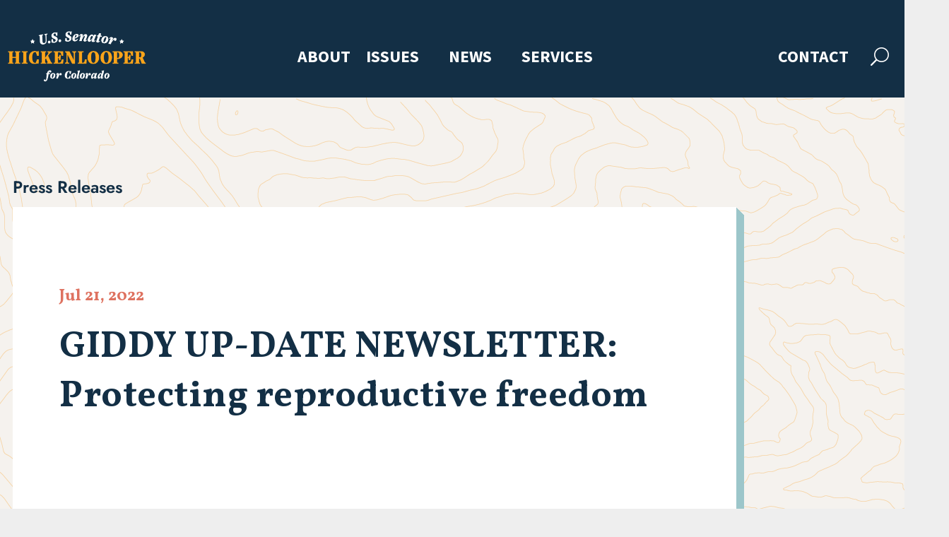

--- FILE ---
content_type: text/css
request_url: https://www.hickenlooper.senate.gov/wp-content/themes/HickenlooperDiviChild/style.css?ver=4.27.4
body_size: 214
content:
/*
 Theme Name:     Hickenlooper Divi Child
 Theme URI:      https://www.elegantthemes.com/gallery/divi/
 Description:    Hickenlooper Child Theme
 Author:         Joanner Pena
 Author URI:     https://sprucetech.com/
 Template:       Divi
 Version:        1.0.2
*/

/* =Theme customization starts here
------------------------------------------------------- */